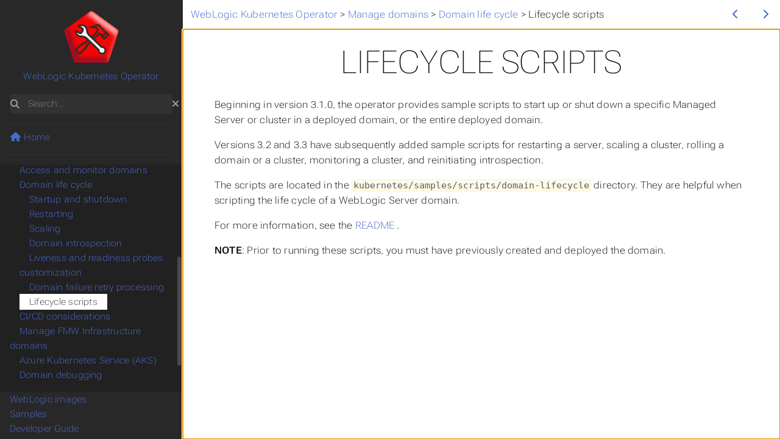

--- FILE ---
content_type: text/html; charset=utf-8
request_url: https://oracle.github.io/weblogic-kubernetes-operator/managing-domains/domain-lifecycle/scripts/
body_size: 4690
content:
<!DOCTYPE html>
<html lang="en-us" dir="ltr" itemscope itemtype="http://schema.org/Article" data-r-output-format="html">
  <head>
    <meta charset="utf-8">
    <meta name="viewport" content="height=device-height, width=device-width, initial-scale=1.0, minimum-scale=1.0">
    <meta name="generator" content="Hugo 0.153.0">
    <meta name="generator" content="Relearn 8.3.0">
    <meta name="description" content="A collection of useful domain lifecycle sample scripts.">
    <meta name="author" content="">
    <meta name="twitter:card" content="summary">
    <meta name="twitter:title" content="Lifecycle scripts :: WebLogic Kubernetes Operator">
    <meta name="twitter:description" content="A collection of useful domain lifecycle sample scripts.">
    <meta property="og:url" content="https://oracle.github.io/weblogic-kubernetes-operator/managing-domains/domain-lifecycle/scripts/index.html">
    <meta property="og:site_name" content="WebLogic Kubernetes Operator">
    <meta property="og:title" content="Lifecycle scripts :: WebLogic Kubernetes Operator">
    <meta property="og:description" content="A collection of useful domain lifecycle sample scripts.">
    <meta property="og:locale" content="en_us">
    <meta property="og:type" content="article">
    <meta property="article:section" content="Manage domains">
    <meta property="article:published_time" content="2021-12-05T17:04:41-05:00">
    <meta property="article:modified_time" content="2021-12-05T17:04:41-05:00">
    <meta itemprop="name" content="Lifecycle scripts :: WebLogic Kubernetes Operator">
    <meta itemprop="description" content="A collection of useful domain lifecycle sample scripts.">
    <meta itemprop="datePublished" content="2021-12-05T17:04:41-05:00">
    <meta itemprop="dateModified" content="2021-12-05T17:04:41-05:00">
    <meta itemprop="wordCount" content="101">
    <title>Lifecycle scripts :: WebLogic Kubernetes Operator</title>
    <link href="https://oracle.github.io/weblogic-kubernetes-operator/images/logo.png?1770005194" rel="icon" type="image/png">
    <link href="https://oracle.github.io/weblogic-kubernetes-operator/css/auto-complete/auto-complete.min.css?1770005194" rel="stylesheet">
    <script src="https://oracle.github.io/weblogic-kubernetes-operator/js/auto-complete/auto-complete.min.js?1770005194" defer></script>
    <script src="https://oracle.github.io/weblogic-kubernetes-operator/js/search-lunr.min.js?1770005194" defer></script>
    <script src="https://oracle.github.io/weblogic-kubernetes-operator/js/search.min.js?1770005194" defer></script>
    <script>
      window.relearn = window.relearn || {};
      window.relearn.index_js_url="https://oracle.github.io/weblogic-kubernetes-operator/searchindex.en.js?1770005194";
    </script>
    <script src="https://oracle.github.io/weblogic-kubernetes-operator/js/lunr/lunr.min.js?1770005194" defer></script>
    <script src="https://oracle.github.io/weblogic-kubernetes-operator/js/lunr/lunr.stemmer.support.min.js?1770005194" defer></script>
    <script src="https://oracle.github.io/weblogic-kubernetes-operator/js/lunr/lunr.multi.min.js?1770005194" defer></script>
    <script src="https://oracle.github.io/weblogic-kubernetes-operator/js/lunr/lunr.en.min.js?1770005194" defer></script>
    <script>
      window.relearn = window.relearn || {};
      window.relearn.contentLangs=['en'];
    </script>
    <link href="https://oracle.github.io/weblogic-kubernetes-operator/fonts/fontawesome/css/fontawesome-all.min.css?1770005194" rel="stylesheet" media="print" onload="this.media='all';this.onload=null;"><noscript><link href="https://oracle.github.io/weblogic-kubernetes-operator/fonts/fontawesome/css/fontawesome-all.min.css?1770005194" rel="stylesheet"></noscript>
    <link href="https://oracle.github.io/weblogic-kubernetes-operator/css/perfect-scrollbar/perfect-scrollbar.min.css?1770005194" rel="stylesheet">
    <link href="https://oracle.github.io/weblogic-kubernetes-operator/css/theme.min.css?1770005194" rel="stylesheet">
    <link href="https://oracle.github.io/weblogic-kubernetes-operator/css/format-html.min.css?1770005194" rel="stylesheet" id="R-format-style">
    <script>
      window.relearn = window.relearn || {};
      // configuration
      window.relearn.min = `.min`;
      window.relearn.path='\/managing-domains\/domain-lifecycle\/scripts\/index.html';
      window.relearn.relBasePath='..\/..\/..';
      window.relearn.relBaseUri='..\/..\/..';
      window.relearn.absBaseUri='https:\/\/oracle.github.io\/weblogic-kubernetes-operator';
      window.relearn.disableInlineCopyToClipboard=true;
      window.relearn.enableBlockCodeWrap=true;
      // legal
      window.relearn.getItem = (s,n) => {return s.getItem(n)};
      window.relearn.setItem = (s,n,v) => {return s.setItem(n,v)};
      window.relearn.removeItem = (s,n) => {return s.removeItem(n)};
      // translations
      window.T_Copy_to_clipboard = `Copy text to clipboard`;
      window.T_Copied_to_clipboard = `Text copied to clipboard!`;
      window.T_Link_copied_to_clipboard = `Link copied to clipboard!`;
      window.T_Reset_view = `Reset view`;
      window.T_View_reset = `View reset!`;
      window.T_No_results_found = `No results found for "{0}"`;
      window.T_N_results_found = `{1} results found for "{0}"`;
      window.T_Browser_unsupported_feature = `This browser doesn't support this feature`;
      // variant stuff
      window.relearn.themevariants = [ 'learn' ];
      window.relearn.customvariantname = "my-custom-variant";
      window.relearn.changeVariant = function(variant) {
        var oldVariant = document.documentElement.dataset.rThemeVariant;
        window.relearn.setItem(window.localStorage, window.relearn.absBaseUri + "/variant", variant);
        document.documentElement.dataset.rThemeVariant = variant;
        if (oldVariant != variant) {
          document.dispatchEvent( new CustomEvent('themeVariantLoaded', { detail: { variant, oldVariant } }) );
          window.relearn.markVariant();
        }
      }
      window.relearn.markVariant = function() {
        var variant = window.relearn.getItem(window.localStorage, window.relearn.absBaseUri + "/variant");
        document.querySelectorAll(".R-variantswitcher select").forEach((select) => {select.value = variant;});
      }
      window.relearn.initVariant = function() {
        var variant = window.relearn.getItem(window.localStorage, window.relearn.absBaseUri + "/variant") ?? "";
        if( variant == window.relearn.customvariantname ){
        }else if( !variant || !window.relearn.themevariants.includes(variant) ){
          variant = window.relearn.themevariants[0];
          window.relearn.setItem(window.localStorage, window.relearn.absBaseUri + "/variant", variant);
        }
        document.documentElement.dataset.rThemeVariant = variant;
      }
      window.relearn.initVariant();
      window.relearn.markVariant();
    </script>
  </head>
  <body class="mobile-support html" data-url="https://oracle.github.io/weblogic-kubernetes-operator/managing-domains/domain-lifecycle/scripts/index.html">
    <div id="R-body" class="default-animation">
      <div id="R-body-overlay"></div>
      <nav id="R-topbar">
        <div class="topbar-wrapper">
          <div class="topbar-sidebar-divider"></div>
          <div class="topbar-area topbar-area-start" data-area="start">
            <div class="topbar-button topbar-button-sidebar" data-content-empty="disable" data-width-s="show" data-width-m="hide" data-width-l="hide">
<span class="btn cstyle button link noborder notitle interactive"><button onclick="toggleNav()" type="button" title="Menu (CTRL&#43;ALT&#43;n)"><i class="fa-fw fas fa-bars"></i></button></span>
            </div>
            <div class="topbar-button topbar-button-toc" data-content-empty="hide" data-width-s="show" data-width-m="show" data-width-l="show">
<span class="btn cstyle button link noborder notitle interactive"><button onclick="toggleTopbarFlyout(this)" type="button" title="Table of Contents (CTRL&#43;ALT&#43;t)"><i class="fa-fw fas fa-list-alt"></i></button></span>
              <div class="topbar-content">
                <div class="topbar-content-wrapper"> 
                </div>
              </div>
            </div>
          </div>
          <ol class="topbar-breadcrumbs breadcrumbs highlightable" itemscope itemtype="http://schema.org/BreadcrumbList"><li itemscope itemtype="https://schema.org/ListItem" itemprop="itemListElement" class=""><a itemprop="item" href="https://oracle.github.io/weblogic-kubernetes-operator/index.html"><span itemprop="name">WebLogic Kubernetes Operator</span></a><meta itemprop="position" content="1">&nbsp;>&nbsp;</li><li itemscope itemtype="https://schema.org/ListItem" itemprop="itemListElement" class=""><a itemprop="item" href="https://oracle.github.io/weblogic-kubernetes-operator/managing-domains/index.html"><span itemprop="name">Manage domains</span></a><meta itemprop="position" content="2">&nbsp;>&nbsp;</li><li itemscope itemtype="https://schema.org/ListItem" itemprop="itemListElement" class=""><a itemprop="item" href="https://oracle.github.io/weblogic-kubernetes-operator/managing-domains/domain-lifecycle/index.html"><span itemprop="name">Domain life cycle</span></a><meta itemprop="position" content="3">&nbsp;>&nbsp;</li><li itemscope itemtype="https://schema.org/ListItem" itemprop="itemListElement" class=""><span itemprop="name">Lifecycle scripts</span><meta itemprop="position" content="4"></li>
          </ol>
          <div class="topbar-area topbar-area-end" data-area="end">
            <div class="topbar-button topbar-button-prev" data-content-empty="disable" data-width-s="show" data-width-m="show" data-width-l="show">
<span class="btn cstyle button link noborder notitle interactive"><a href="https://oracle.github.io/weblogic-kubernetes-operator/managing-domains/domain-lifecycle/retry/index.html" title="Domain failure retry processing (🡐)"><i class="fa-fw fas fa-chevron-left"></i></a></span>
            </div>
            <div class="topbar-button topbar-button-next" data-content-empty="disable" data-width-s="show" data-width-m="show" data-width-l="show">
<span class="btn cstyle button link noborder notitle interactive"><a href="https://oracle.github.io/weblogic-kubernetes-operator/managing-domains/cicd/index.html" title="CI/CD considerations (🡒)"><i class="fa-fw fas fa-chevron-right"></i></a></span>
            </div>
            <div class="topbar-button topbar-button-more" data-content-empty="hide" data-width-s="show" data-width-m="show" data-width-l="show">
<span class="btn cstyle button link noborder notitle interactive"><button onclick="toggleTopbarFlyout(this)" type="button" title="More"><i class="fa-fw fas fa-ellipsis-v"></i></button></span>
              <div class="topbar-content">
                <div class="topbar-content-wrapper">
                  <div class="topbar-area topbar-area-more" data-area="more">
                  </div>
                </div>
              </div>
            </div>
          </div>
        </div>
      </nav>
      <div id="R-main-overlay"></div>
      <main id="R-body-inner" class="highlightable managing-domains" tabindex="-1">
        <div class="flex-block-wrapper">
<article class="default">
  <header class="headline">
  </header>



<h1 id="lifecycle-scripts">Lifecycle scripts</h1>



<p>Beginning in version 3.1.0,
the operator provides sample scripts to start up
or shut down a specific Managed Server or cluster in a deployed domain,
or the entire deployed domain.</p>
<p>Versions 3.2 and 3.3 have subsequently added sample scripts for
restarting a server,
scaling a cluster,
rolling a domain or a cluster,
monitoring a cluster,
and reinitiating introspection.</p>
<p>The scripts are located in the <code>kubernetes/samples/scripts/domain-lifecycle</code> directory.
They are helpful when scripting the life cycle of a WebLogic Server domain.</p>
<p>For more information,
see the 

<a href="https://github.com/oracle/weblogic-kubernetes-operator/tree/main/kubernetes/samples/scripts/domain-lifecycle/README.md"
   
   
target="_blank" rel="noopener noreferrer"
>
README
</a>
.</p>
<p><strong>NOTE</strong>: Prior to running these scripts, you must have previously created and deployed the domain.</p>

  <footer class="footline">
  </footer>
</article>
        </div>
      </main>
    </div>
    <aside id="R-sidebar" class="default-animation">
      <div id="R-header-topbar" class="default-animation"></div>
      <div id="R-header-wrapper" class="default-animation">
        <div id="R-header" class="default-animation">


<a id="logo" href="https://oracle.github.io/weblogic-kubernetes-operator/">
  <img src="https://oracle.github.io/weblogic-kubernetes-operator//images/logo.png" height="90"><br/>
  WebLogic Kubernetes Operator
</a>

        </div>
        <search><form action="https://oracle.github.io/weblogic-kubernetes-operator/search/index.html" method="get">
          <div class="searchbox default-animation">
            <button class="search-detail" type="submit" title="Search (CTRL+ALT+f)"><i class="fas fa-search"></i></button>
            <label class="a11y-only" for="R-search-by">Search</label>
            <input data-search-input id="R-search-by" name="search-by" class="search-by" type="search" placeholder="Search...">
            <button class="search-clear" type="button" data-search-clear="" title="Clear search"><i class="fas fa-times" title="Clear search"></i></button>
          </div>
        </form></search>
      </div>
      <div id="R-homelinks" class="default-animation homelinks">
        <div class="R-menu-divider default-animation">
          <hr class="padding">
        </div>
        <div class="R-sidebarmenu R-shortcutmenu-homelinks">
          <ul class="space collapsible-menu">
            <li class="" data-nav-url="https://oracle.github.io/weblogic-kubernetes-operator/index.html"><a class="padding" href="https://oracle.github.io/weblogic-kubernetes-operator/index.html"><i class="fa-fw fas fa-home"></i> Home</a></li>
          </ul>
        </div>
        <div class="R-menu-divider default-animation">
          <hr class="padding">
        </div>
        <div class="R-sidebarmenu R-shortcutmenu-headercontrols">
          <ul class="">
          </ul>
        </div>
        <div class="R-menu-divider default-animation">
          <hr class="padding">
        </div>
      </div>
      <div id="R-content-wrapper" class="highlightable">
        <div class="R-sidebarmenu R-shortcutmenu-main">
          <ul class="enlarge morespace collapsible-menu">
            <li class="" data-nav-url="https://oracle.github.io/weblogic-kubernetes-operator/quickstart/index.html"><a class="padding" href="https://oracle.github.io/weblogic-kubernetes-operator/quickstart/index.html"><b> </b>Quick Start</a><ul id="R-subsections-d63193e927818b6cb77d9c791ea48a61" class="collapsible-menu"></ul></li>
            <li class="" data-nav-url="https://oracle.github.io/weblogic-kubernetes-operator/introduction/index.html"><a class="padding" href="https://oracle.github.io/weblogic-kubernetes-operator/introduction/index.html"><b> </b>Introduction</a><ul id="R-subsections-e1ed3a04f1f57a27be4a8d0eb274be18" class="collapsible-menu"></ul></li>
            <li class="" data-nav-url="https://oracle.github.io/weblogic-kubernetes-operator/managing-operators/index.html"><a class="padding" href="https://oracle.github.io/weblogic-kubernetes-operator/managing-operators/index.html"><b> </b>Manage operators</a><ul id="R-subsections-7d4cf64999b86ce8197c0bc43769472c" class="collapsible-menu"></ul></li>
            <li class="parent " data-nav-url="https://oracle.github.io/weblogic-kubernetes-operator/managing-domains/index.html"><a class="padding" href="https://oracle.github.io/weblogic-kubernetes-operator/managing-domains/index.html">Manage domains</a><ul id="R-subsections-45a55625d0c34b621eb1935c75fae249" class="collapsible-menu">
            <li class="" data-nav-url="https://oracle.github.io/weblogic-kubernetes-operator/managing-domains/manage-domains/index.html"><a class="padding" href="https://oracle.github.io/weblogic-kubernetes-operator/managing-domains/manage-domains/index.html">About WebLogic domains</a></li>
            <li class="" data-nav-url="https://oracle.github.io/weblogic-kubernetes-operator/managing-domains/choosing-a-model/index.html"><a class="padding" href="https://oracle.github.io/weblogic-kubernetes-operator/managing-domains/choosing-a-model/index.html">Choose a domain home source type</a></li>
            <li class="" data-nav-url="https://oracle.github.io/weblogic-kubernetes-operator/managing-domains/domain-resource/index.html"><a class="padding" href="https://oracle.github.io/weblogic-kubernetes-operator/managing-domains/domain-resource/index.html"><b> </b>Domain and Cluster resources</a></li>
            <li class="" data-nav-url="https://oracle.github.io/weblogic-kubernetes-operator/managing-domains/upgrade-domain-resource/index.html"><a class="padding" href="https://oracle.github.io/weblogic-kubernetes-operator/managing-domains/upgrade-domain-resource/index.html"><b> </b>Upgrade Domain resource</a></li>
            <li class="" data-nav-url="https://oracle.github.io/weblogic-kubernetes-operator/managing-domains/prepare/index.html"><a class="padding" href="https://oracle.github.io/weblogic-kubernetes-operator/managing-domains/prepare/index.html">Prepare to run a domain</a></li>
            <li class="alwaysopen " data-nav-url="https://oracle.github.io/weblogic-kubernetes-operator/managing-domains/major-weblogic-version-upgrade/index.html"><a class="padding" href="https://oracle.github.io/weblogic-kubernetes-operator/managing-domains/major-weblogic-version-upgrade/index.html"><b> </b>Upgrade managed domains</a><ul id="R-subsections-ccbca7935ed481eeab6222c998578048" class="collapsible-menu"></ul></li>
            <li class="alwaysopen " data-nav-url="https://oracle.github.io/weblogic-kubernetes-operator/managing-domains/domain-on-pv/index.html"><a class="padding" href="https://oracle.github.io/weblogic-kubernetes-operator/managing-domains/domain-on-pv/index.html"><b> </b>Domain on Persistent Volume (PV)</a><ul id="R-subsections-d40ed8eea8326dbcd46326f7659b3e4f" class="collapsible-menu"></ul></li>
            <li class="alwaysopen " data-nav-url="https://oracle.github.io/weblogic-kubernetes-operator/managing-domains/model-in-image/index.html"><a class="padding" href="https://oracle.github.io/weblogic-kubernetes-operator/managing-domains/model-in-image/index.html"><b> </b>Model in Image</a><ul id="R-subsections-d9db9d9e38880e56d7ba5514a8527a97" class="collapsible-menu"></ul></li>
            <li class="" data-nav-url="https://oracle.github.io/weblogic-kubernetes-operator/managing-domains/configoverrides/index.html"><a class="padding" href="https://oracle.github.io/weblogic-kubernetes-operator/managing-domains/configoverrides/index.html"><b> </b>Configuration overrides</a></li>
            <li class="alwaysopen " data-nav-url="https://oracle.github.io/weblogic-kubernetes-operator/managing-domains/persistent-storage/index.html"><a class="padding" href="https://oracle.github.io/weblogic-kubernetes-operator/managing-domains/persistent-storage/index.html"><b> </b>Persistent storage</a><ul id="R-subsections-661be2f02fd0ae2ad3377779776a4545" class="collapsible-menu"></ul></li>
            <li class="alwaysopen " data-nav-url="https://oracle.github.io/weblogic-kubernetes-operator/managing-domains/accessing-the-domain/index.html"><a class="padding" href="https://oracle.github.io/weblogic-kubernetes-operator/managing-domains/accessing-the-domain/index.html"><b> </b>Access and monitor domains</a><ul id="R-subsections-5f509e3b856bccb56052229a523c07b3" class="collapsible-menu"></ul></li>
            <li class="parent alwaysopen " data-nav-url="https://oracle.github.io/weblogic-kubernetes-operator/managing-domains/domain-lifecycle/index.html"><a class="padding" href="https://oracle.github.io/weblogic-kubernetes-operator/managing-domains/domain-lifecycle/index.html"><b> </b>Domain life cycle</a><ul id="R-subsections-47783ab45f0ad76897c1eb1a21f9e6e7" class="collapsible-menu">
            <li class="" data-nav-url="https://oracle.github.io/weblogic-kubernetes-operator/managing-domains/domain-lifecycle/startup/index.html"><a class="padding" href="https://oracle.github.io/weblogic-kubernetes-operator/managing-domains/domain-lifecycle/startup/index.html">Startup and shutdown</a></li>
            <li class="" data-nav-url="https://oracle.github.io/weblogic-kubernetes-operator/managing-domains/domain-lifecycle/restarting/index.html"><a class="padding" href="https://oracle.github.io/weblogic-kubernetes-operator/managing-domains/domain-lifecycle/restarting/index.html">Restarting</a></li>
            <li class="" data-nav-url="https://oracle.github.io/weblogic-kubernetes-operator/managing-domains/domain-lifecycle/scaling/index.html"><a class="padding" href="https://oracle.github.io/weblogic-kubernetes-operator/managing-domains/domain-lifecycle/scaling/index.html">Scaling</a></li>
            <li class="" data-nav-url="https://oracle.github.io/weblogic-kubernetes-operator/managing-domains/domain-lifecycle/introspection/index.html"><a class="padding" href="https://oracle.github.io/weblogic-kubernetes-operator/managing-domains/domain-lifecycle/introspection/index.html">Domain introspection</a></li>
            <li class="" data-nav-url="https://oracle.github.io/weblogic-kubernetes-operator/managing-domains/domain-lifecycle/liveness-readiness-probe-customization/index.html"><a class="padding" href="https://oracle.github.io/weblogic-kubernetes-operator/managing-domains/domain-lifecycle/liveness-readiness-probe-customization/index.html">Liveness and readiness probes customization</a></li>
            <li class="" data-nav-url="https://oracle.github.io/weblogic-kubernetes-operator/managing-domains/domain-lifecycle/retry/index.html"><a class="padding" href="https://oracle.github.io/weblogic-kubernetes-operator/managing-domains/domain-lifecycle/retry/index.html">Domain failure retry processing</a></li>
            <li class="active " data-nav-url="https://oracle.github.io/weblogic-kubernetes-operator/managing-domains/domain-lifecycle/scripts/index.html"><a class="padding" href="https://oracle.github.io/weblogic-kubernetes-operator/managing-domains/domain-lifecycle/scripts/index.html">Lifecycle scripts</a></li></ul></li>
            <li class="alwaysopen " data-nav-url="https://oracle.github.io/weblogic-kubernetes-operator/managing-domains/cicd/index.html"><a class="padding" href="https://oracle.github.io/weblogic-kubernetes-operator/managing-domains/cicd/index.html">CI/CD considerations</a><ul id="R-subsections-8802c993ce14e9bb7903113fc1be4858" class="collapsible-menu"></ul></li>
            <li class="" data-nav-url="https://oracle.github.io/weblogic-kubernetes-operator/managing-domains/managing-fmw-domains/index.html"><a class="padding" href="https://oracle.github.io/weblogic-kubernetes-operator/managing-domains/managing-fmw-domains/index.html">Manage FMW Infrastructure domains</a></li>
            <li class="" data-nav-url="https://oracle.github.io/weblogic-kubernetes-operator/managing-domains/aks/index.html"><a class="padding" href="https://oracle.github.io/weblogic-kubernetes-operator/managing-domains/aks/index.html">Azure Kubernetes Service (AKS)</a></li>
            <li class="" data-nav-url="https://oracle.github.io/weblogic-kubernetes-operator/managing-domains/debugging/index.html"><a class="padding" href="https://oracle.github.io/weblogic-kubernetes-operator/managing-domains/debugging/index.html"><b> </b>Domain debugging</a></li></ul></li>
            <li class="" data-nav-url="https://oracle.github.io/weblogic-kubernetes-operator/base-images/index.html"><a class="padding" href="https://oracle.github.io/weblogic-kubernetes-operator/base-images/index.html"><b> </b>WebLogic images</a><ul id="R-subsections-b3440c9f2ce961fe2579290479f05e53" class="collapsible-menu"></ul></li>
            <li class="" data-nav-url="https://oracle.github.io/weblogic-kubernetes-operator/samples/index.html"><a class="padding" href="https://oracle.github.io/weblogic-kubernetes-operator/samples/index.html"><b> </b>Samples</a><ul id="R-subsections-88c2b1e6419b221ce89c4be4a8ae2a6b" class="collapsible-menu"></ul></li>
            <li class="" data-nav-url="https://oracle.github.io/weblogic-kubernetes-operator/developerguide/index.html"><a class="padding" href="https://oracle.github.io/weblogic-kubernetes-operator/developerguide/index.html"><b> </b>Developer Guide</a><ul id="R-subsections-6d5a8d333894e1a8a4ced31c7a69170c" class="collapsible-menu"></ul></li>
            <li class="" data-nav-url="https://oracle.github.io/weblogic-kubernetes-operator/reference/index.html"><a class="padding" href="https://oracle.github.io/weblogic-kubernetes-operator/reference/index.html"><b> </b>Reference</a><ul id="R-subsections-66002f201bef818664bb81aa67490c58" class="collapsible-menu"></ul></li>
            <li class="" data-nav-url="https://oracle.github.io/weblogic-kubernetes-operator/security/index.html"><a class="padding" href="https://oracle.github.io/weblogic-kubernetes-operator/security/index.html"><b> </b>Security</a><ul id="R-subsections-66815ecaaecfc1c209e5637d03b258b2" class="collapsible-menu"></ul></li>
            <li class="" data-nav-url="https://oracle.github.io/weblogic-kubernetes-operator/faq/index.html"><a class="padding" href="https://oracle.github.io/weblogic-kubernetes-operator/faq/index.html">Frequently asked questions</a><ul id="R-subsections-24e4fc446616bf2bbeac7b1dba804bb8" class="collapsible-menu"></ul></li>
            <li class="" data-nav-url="https://oracle.github.io/weblogic-kubernetes-operator/deprecated-functionality/index.html"><a class="padding" href="https://oracle.github.io/weblogic-kubernetes-operator/deprecated-functionality/index.html">Deprecated functionality</a></li>
            <li class="" data-nav-url="https://oracle.github.io/weblogic-kubernetes-operator/known-limitations/index.html"><a class="padding" href="https://oracle.github.io/weblogic-kubernetes-operator/known-limitations/index.html">Known limitations</a></li>
          </ul>
        </div>
        <div class="R-sidebarmenu R-shortcutmenu-shortcuts">
          <ul class="space collapsible-menu">
          </ul>
        </div>
        <div id="R-footer-margin"></div>
        <div class="R-menu-divider default-animation">
          <hr class="padding">
        </div>
        <div class="R-sidebarmenu R-shortcutmenu-footercontrols">
          <ul class="">
          </ul>
        </div>
<div id="R-footer">

<p>Created with <i class="fas fa-heart"></i> from <a href="https://www.oracle.com">Oracle</a></p>
<p>&nbsp</p>
<p><a href="https://github.com/oracle/weblogic-kubernetes-operator"><i class="fab fa-github"></i> GitHub repo</a></p>
<p><a href="https://join.slack.com/t/oracle-weblogic/shared_invite/zt-1ni1gtjv6-PGC6CQ4uIte3KBdm_67~aQ"><i class="fab fa-slack"></i> Public Slack #weblogic</a></p>
</div>
      </div>
    </aside>
    <script src="https://oracle.github.io/weblogic-kubernetes-operator/js/perfect-scrollbar/perfect-scrollbar.min.js?1770005194" defer></script>
    <script src="https://oracle.github.io/weblogic-kubernetes-operator/js/theme.min.js?1770005194" defer></script>
    <div id="toast-container" role="status" aria-live="polite" aria-atomic="false"></div>
  </body>
</html>


--- FILE ---
content_type: text/css; charset=utf-8
request_url: https://oracle.github.io/weblogic-kubernetes-operator/css/format-html.min.css?1770005194
body_size: 1978
content:
@media screen{:root:not([data-r-output-format=print]):not([data-r-theme-variant=my-custom-variant]):not([data-r-theme-variant=learn]),:root:not([data-r-output-format=print])[data-r-theme-variant=learn]{&:root { --MAIN-TEXT-color:rgba(50,50,50,1); --MAIN-TITLES-TEXT-color:rgba(94,94,94,1); --MAIN-TITLES-H1-TEXT-color:rgba(34,34,34,1); --MAIN-LINK-color:rgba(0,189,243,1); --MAIN-LINK-HOVER-color:rgba(0,130,167,1); --MAIN-BG-color:rgba(255,255,255,1); --CODE-theme:learn; --CODE-BLOCK-color:rgba(226,228,229,1); --CODE-BLOCK-BG-color:rgba(40,42,54,1); --CODE-BLOCK-BORDER-color:rgba(40,42,54,1); --CODE-INLINE-color:rgba(94,94,94,1); --CODE-INLINE-BG-color:rgba(255,247,221,1); --CODE-INLINE-BORDER-color:rgba(251,240,203,1); --MENU-HEADER-color:rgba(255,255,255,1); --MENU-HEADER-BG-color:rgba(132,81,161,1); --MENU-HEADER-BORDER-color:rgba(156,111,182,1); --MENU-SEARCH-color:rgba(255,255,255,1); --MENU-SEARCH-BG-color:rgba(118,72,144,1); --MENU-SEARCH-BORDER-color:rgba(145,94,174,1); --MENU-HOME-LINK-color:rgba(224,224,224,1); --MENU-HOME-LINK-HOVER-color:rgba(240,240,240,1); --MENU-HOME-TOP-SEPARATOR-color:var(--MENU-HEADER-BORDER-color); --MENU-SECTIONS-ACTIVE-BG-color:rgba(37,31,41,1); --MENU-SECTIONS-BG-color:rgba(50,42,56,1); --MENU-SECTIONS-LINK-color:rgba(204,204,204,1); --MENU-SECTIONS-LINK-HOVER-color:rgba(230,230,230,1); --MENU-SECTION-ACTIVE-CATEGORY-color:rgba(119,119,119,1); --MENU-SECTION-ACTIVE-CATEGORY-BG-color:rgba(255,255,255,1); --MENU-VISITED-color:rgba(0,189,243,1); --MENU-SECTION-SEPARATOR-color:rgba(42,35,47,1); --BOX-CAPTION-color:rgba(255,255,255,1); --BOX-BG-color:rgba(255,255,255,0.833); --BOX-TEXT-color:rgba(16,16,16,1); } .bg { color:#e2e4e5;background-color:#282a36; } .chroma { color:#e2e4e5;background-color:#282a36; } .chroma .err { color:#ff5c57 } .chroma .lnlinks { outline:none;text-decoration:none;color:inherit } .chroma .lntd { vertical-align:top;padding:0;margin:0;border:0; } .chroma .lntable { border-spacing:0;padding:0;margin:0;border:0; } .chroma .hl { background-color:#505050 } .chroma .lnt { white-space:pre;-webkit-user-select:none;user-select:none;margin-right:0.4em;padding:0 0.4em 0 0.4em;color:#7f7f7f } .chroma .ln { white-space:pre;-webkit-user-select:none;user-select:none;margin-right:0.4em;padding:0 0.4em 0 0.4em;color:#7f7f7f } .chroma .line { display:flex; } .chroma .k { color:#ff6ac1 } .chroma .kc { color:#ff6ac1 } .chroma .kd { color:#ff5c57 } .chroma .kn { color:#ff6ac1 } .chroma .kp { color:#ff6ac1 } .chroma .kr { color:#ff6ac1 } .chroma .kt { color:#9aedfe } .chroma .na { color:#57c7ff } .chroma .nc { color:#f3f99d } .chroma .no { color:#ff9f43 } .chroma .nd { color:#ff9f43 } .chroma .nl { color:#ff5c57 } .chroma .nt { color:#ff6ac1 } .chroma .nb { color:#ff5c57 } .chroma .nv { color:#ff5c57 } .chroma .vc { color:#ff5c57 } .chroma .vg { color:#ff5c57 } .chroma .vi { color:#ff5c57 } .chroma .vm { color:#ff5c57 } .chroma .nf { color:#57c7ff } .chroma .fm { color:#57c7ff } .chroma .s { color:#5af78e } .chroma .sa { color:#5af78e } .chroma .sb { color:#5af78e } .chroma .sc { color:#5af78e } .chroma .dl { color:#5af78e } .chroma .sd { color:#5af78e } .chroma .s2 { color:#5af78e } .chroma .se { color:#5af78e } .chroma .sh { color:#5af78e } .chroma .si { color:#5af78e } .chroma .sx { color:#5af78e } .chroma .sr { color:#5af78e } .chroma .s1 { color:#5af78e } .chroma .ss { color:#5af78e } .chroma .m { color:#ff9f43 } .chroma .mb { color:#ff9f43 } .chroma .mf { color:#ff9f43 } .chroma .mh { color:#ff9f43 } .chroma .mi { color:#ff9f43 } .chroma .il { color:#ff9f43 } .chroma .mo { color:#ff9f43 } .chroma .o { color:#ff6ac1 } .chroma .ow { color:#ff6ac1 } .chroma .c { color:#78787e } .chroma .ch { color:#78787e } .chroma .cm { color:#78787e } .chroma .c1 { color:#78787e } .chroma .cs { color:#78787e } .chroma .cp { color:#78787e } .chroma .cpf { color:#78787e } .chroma .gd { color:#ff5c57 } .chroma .ge { text-decoration:underline } .chroma .gr { color:#ff5c57 } .chroma .gh { font-weight:bold } .chroma .gi { font-weight:bold } .chroma .go { color:#43454f } .chroma .gs { font-style:italic } .chroma .gu { font-weight:bold } .chroma .gl { text-decoration:underline }}}@media print{&:root{--PRIMARY-color:rgba(125, 201, 3, 1);--PRIMARY-HOVER-color:rgba(99, 159, 2, 1);--SECONDARY-color:rgba(72, 106, 201, 1);--SECONDARY-HOVER-color:rgba(32, 40, 145, 1);--ACCENT-color:rgba(255, 102, 78, 1);--ACCENT-HOVER-color:rgba(226, 85, 64, 1);--MAIN-TEXT-color:rgba(0, 0, 0, 1);--MAIN-BG-color:rgba(255, 255, 255, 1);--MAIN-TITLES-TEXT-color:rgba(16, 16, 16, 1);--CODE-theme:relearn-light;--CODE-BLOCK-color:rgba(39, 40, 34, 1);--CODE-BLOCK-BG-color:rgba(250, 250, 250, 1);--CODE-BLOCK-BORDER-color:rgba(216, 216, 216, 1);--CODE-INLINE-color:rgba(94, 94, 94, 1);--CODE-INLINE-BG-color:rgba(255, 250, 233, 1);--CODE-INLINE-BORDER-color:rgba(248, 232, 200, 1);--BROWSER-theme:light;--MERMAID-theme:default;--OPENAPI-theme:light;--OPENAPI-CODE-theme:idea;--MENU-HEADER-color:rgba(40, 40, 40, 1);--MENU-SEARCH-color:rgba(224, 224, 224, 1);--MENU-SEARCH-BG-color:rgba(50, 50, 50, 1);--MENU-SEARCH-BORDER-color:rgba(224, 224, 224, 1);--MENU-HOME-LINK-color:rgba(64, 64, 64, 1);--MENU-HOME-LINK-HOVER-color:rgba(0, 0, 0, 1);--MENU-SECTIONS-BG-color:rgba(40, 40, 40, 1);--MENU-SECTIONS-ACTIVE-BG-color:rgba(0, 0, 0, 0.166);--MENU-SECTIONS-LINK-color:rgba(186, 186, 186, 1);--MENU-SECTIONS-LINK-HOVER-color:rgba(255, 255, 255, 1);--MENU-SECTION-ACTIVE-CATEGORY-color:rgba(68, 68, 68, 1);--MENU-SECTION-SEPARATOR-color:rgba(96, 96, 96, 1);--BOX-CAPTION-color:rgba(255, 255, 255, 1);--BOX-BG-color:rgba(255, 255, 255, 0.833);--BOX-TEXT-color:rgba(16, 16, 16, 1)}.bg{color:#272822;background-color:#fafafa}.chroma{color:#272822;background-color:#fafafa}.chroma .err{color:#960050}.chroma .lnlinks{outline:none;text-decoration:none;color:inherit}.chroma .lntd{vertical-align:top;padding:0;margin:0;border:0}.chroma .lntable{border-spacing:0;padding:0;margin:0;border:0}.chroma .hl{background-color:#e1e1e1}.chroma .lnt{white-space:pre;-webkit-user-select:none;user-select:none;margin-right:.4em;padding:0 .4em;color:#7f7f7f}.chroma .ln{white-space:pre;-webkit-user-select:none;user-select:none;margin-right:.4em;padding:0 .4em;color:#7f7f7f}.chroma .line{display:flex}.chroma .k{color:#00a8c8}.chroma .kc{color:#00a8c8}.chroma .kd{color:#00a8c8}.chroma .kn{color:#f92672}.chroma .kp{color:#00a8c8}.chroma .kr{color:#00a8c8}.chroma .kt{color:#00a8c8}.chroma .n{color:#111}.chroma .na{color:#75af00}.chroma .nc{color:#75af00}.chroma .no{color:#00a8c8}.chroma .nd{color:#75af00}.chroma .ni{color:#111}.chroma .ne{color:#75af00}.chroma .nl{color:#111}.chroma .nn{color:#111}.chroma .nx{color:#75af00}.chroma .py{color:#111}.chroma .nt{color:#f92672}.chroma .nb{color:#111}.chroma .bp{color:#111}.chroma .nv{color:#111}.chroma .vc{color:#111}.chroma .vg{color:#111}.chroma .vi{color:#111}.chroma .vm{color:#111}.chroma .nf{color:#75af00}.chroma .fm{color:#75af00}.chroma .l{color:#ae81ff}.chroma .ld{color:#d88200}.chroma .s{color:#d88200}.chroma .sa{color:#d88200}.chroma .sb{color:#d88200}.chroma .sc{color:#d88200}.chroma .dl{color:#d88200}.chroma .sd{color:#d88200}.chroma .s2{color:#d88200}.chroma .se{color:#8045ff}.chroma .sh{color:#d88200}.chroma .si{color:#d88200}.chroma .sx{color:#d88200}.chroma .sr{color:#d88200}.chroma .s1{color:#d88200}.chroma .ss{color:#d88200}.chroma .m{color:#ae81ff}.chroma .mb{color:#ae81ff}.chroma .mf{color:#ae81ff}.chroma .mh{color:#ae81ff}.chroma .mi{color:#ae81ff}.chroma .il{color:#ae81ff}.chroma .mo{color:#ae81ff}.chroma .o{color:#f92672}.chroma .ow{color:#f92672}.chroma .p{color:#111}.chroma .c{color:#a7a187}.chroma .ch{color:#a7a187}.chroma .cm{color:#a7a187}.chroma .c1{color:#a7a187}.chroma .cs{color:#a7a187}.chroma .cp{color:#a7a187}.chroma .cpf{color:#a7a187}.chroma .ge{font-style:italic}.chroma .gs{font-weight:700}}@media print{#R-sidebar{display:none}#R-body{margin-left:0!important;margin-right:0!important;min-width:100%!important;max-width:100%!important;width:100%!important}#R-body #navigation{display:none}html{font-size:8.763pt}body{background-color:#fff}pre:not(.mermaid){border:1px solid #ccc}#R-body #R-topbar{background-color:#fff;border-bottom:1px solid #ddd;border-radius:0;color:#777;padding-left:0;padding-right:0}#R-body .topbar-button{display:none!important}@media screen and (max-width:47.999rem){#R-body .topbar-breadcrumbs{visibility:visible}}code.copy-to-clipboard-code:after{display:none}#R-body .actionbar{display:none}#toast-container{display:none}#R-body h1,#R-body h2,#R-body .card-title,#R-body h3,#R-body .article-subheading,#R-body h4,#R-body h5,#R-body h6,#R-body .children-type-list .children-title{color:#000}#R-body th,#R-body td,#R-body code,#R-body strong,#R-body b,#R-body li,#R-body dd,#R-body dt,#R-body p,#R-body a,#R-body button,#R-body .badge .badge-content{color:#000}#R-body .anchor{display:none}#R-body pre:not(.mermaid),#R-body code{background-color:#fff;border-color:#ddd}hr{border-bottom:1px solid #ddd}#R-body #R-body-inner{overflow:visible;padding:0 3.25rem 4rem}#R-body #R-body-inner h1{border-bottom:1px solid #ddd;font-size:3.25rem;margin-bottom:2rem;padding-bottom:.75rem}#R-body-inner .chapter h3:first-of-type{margin-top:2rem}.children-type-tree p,.children-type-list p,.children-type-flat p{font-size:1rem}.footline{border-top:1px solid #ddd;color:#777;margin-top:1.5rem;padding-top:.75rem}h1+.footline{display:none}#R-body #R-body-inner .headline a,#R-body #R-body-inner .footline a,#R-body #R-body-inner .btn a{text-decoration:none}#R-body #R-body-inner a{text-decoration-line:underline}#R-topbar{position:initial}#R-topbar>.topbar-wrapper{background-color:initial}#R-body .topbar-sidebar-divider{border-width:0}article .R-taxonomy{display:none}mark.search{background:inherit;color:inherit}.mermaid.zoom:hover{border-color:transparent}.box>.box-content{background-color:#fff}.btn,#R-body .tab-nav-button{color:#000}#R-body .tab-nav-button.active{border-bottom-color:#fff;color:#000}#R-body .tab-nav-button.active>.tab-nav-text{background-color:#fff}#R-body .tab-content-text{background-color:#fff;color:#000}article:not(.card){break-before:page}#R-body-inner article:not(.card):first-of-type{break-before:avoid}#R-body #R-body-inner .flex-block-wrapper{max-width:calc(var(--INTERNAL-MAIN-WIDTH-MAX) - var(--INTERNAL-MENU-WIDTH-L) - 2 * 3.25rem);width:100%}#R-body #R-body-inner>.flex-block-wrapper article.narrow>p{font-size:1.015625rem;text-align:start}#R-body #R-body-inner>.flex-block-wrapper article.narrow>.article-subheading{margin-top:0}}

--- FILE ---
content_type: application/javascript; charset=utf-8
request_url: https://oracle.github.io/weblogic-kubernetes-operator/js/search.min.js?1770005194
body_size: 822
content:
(function(){function s(e){document.readyState=="complete"?e():document.addEventListener("DOMContentLoaded",e)}function t(e){return e.replace(/[.*+?^${}()|[\]\\]/g,"\\$&")}window.relearn=window.relearn||{},window.relearn.executeInitialSearch=function(){if(window.relearn.isSearchInterfaceReady&&window.relearn.isSearchEngineReady){var s,n=document.querySelector("#R-search-by-detail");if(!n)return;s=n.value,e(s)}},window.relearn.executeTriggeredSearch=function(){var n,s,o,a,i=document.querySelector("#R-search-by-detail");if(!i)return;o=i.value,e(o),s=new URL(window.location),a=s.searchParams.get("search-by"),o!=a&&(n=window.history.state||{},n=Object.assign({},typeof n=="object"?n:{}),s.searchParams.set("search-by",o),n.search=s.toString(),n.contentScrollTop=+elc.scrollTop,window.history.pushState(n,"",s))};function o(t){if(t.state){var s,o,i,n=window.history.state||{},n=Object.assign({},typeof n=="object"?n:{});n.search&&(s=new URL(n.search),s.searchParams.has("search-by")&&(o=s.searchParams.get("search-by"),i=document.querySelectorAll("input.search-by"),i.forEach(function(e){e.value=o;var t=document.createEvent("Event");t.initEvent("input",!1,!1),e.dispatchEvent(t)}),e(o)))}}function n(e){var n,i,a,r,c,l,s=e.page,o=[];return e.matches&&e.matches.length&&(i=2,a="(?:\\S+ +){0,"+i+"}\\S*\\b(?:"+t(e.matches[0])+")\\b\\S*(?: +\\S+){0,"+i+"}",o=s.content.match(new RegExp(a,"i")),o||(e.matches.shift(),a="(?:\\S+ +){0,"+i+"}\\S*\\b(?:"+e.matches.map(t).join("|")+")\\b\\S*(?: +\\S+){0,"+i+"}",o=s.content.match(new RegExp(a,"i")))),n=document.createElement("a"),n.className="autocomplete-suggestion",n.setAttribute("href",window.relearn.relBaseUri+s.uri),r=document.createElement("div"),r.className="title",r.innerText="» "+s.title,n.appendChild(r),c=document.createElement("div"),c.className="breadcrumbs",c.innerText=s.breadcrumb||"",n.appendChild(c),o&&(l=document.createElement("div"),l.className="context",l.innerText=o||"",n.appendChild(l)),n}function e(e){var t,s,i=document.querySelector("#R-search-by-detail");function o(e,t){var t=t||[];return e.replace(/{([0-9]+)}/g,function(e,n){return typeof t[n]=="undefined"?e:t[n]})}s=document.querySelector("#R-searchresults"),t=document.querySelector(".searchhint"),t.innerText="",s.textContent="",async function(){var a,r=await window.relearn.search.adapter.search(e);if(r.length?(t.innerText=o(window.T_N_results_found,[e,r.length]),r.forEach(function(e){s.appendChild(n(e))}),window.relearn.markSearch()):e.length&&(t.innerText=o(window.T_No_results_found,[e])),i.focus(),setTimeout(adjustContentWidth,0),a=window.history.state||{},a=Object.assign({},typeof a=="object"?a:{}),a.hasOwnProperty("contentScrollTop")){window.setTimeout(function(){elc.scrollTop=+a.contentScrollTop},10);return}}()}function i(){if(!window.relearn.search||!window.relearn.search.adapter)return;window.relearn.search.adapter.init();var e,t=document.querySelector("#R-search-by-detail");t&&(e=window.history.state||{},e=Object.assign({},typeof e=="object"?e:{}),e.search=window.location.toString(),window.history.replaceState(e,"")),new autoComplete({selectorToInsert:"search:has(.searchbox)",selector:"#R-search-by",source:async function(e,t){let n=await window.relearn.search.adapter.search(e);t(n)},renderItem:function(e){return n(e).outerHTML},onSelect:function(e,t,n){location.href=n.getAttribute("href"),e.preventDefault()}})}function a(){window.addEventListener("popstate",o);var e=document.querySelector("#R-search-by-detail");e&&e.addEventListener("keydown",function(t){t.key=="Escape"&&setTimeout(function(){e.focus()},0)}),s(i)}a()})()